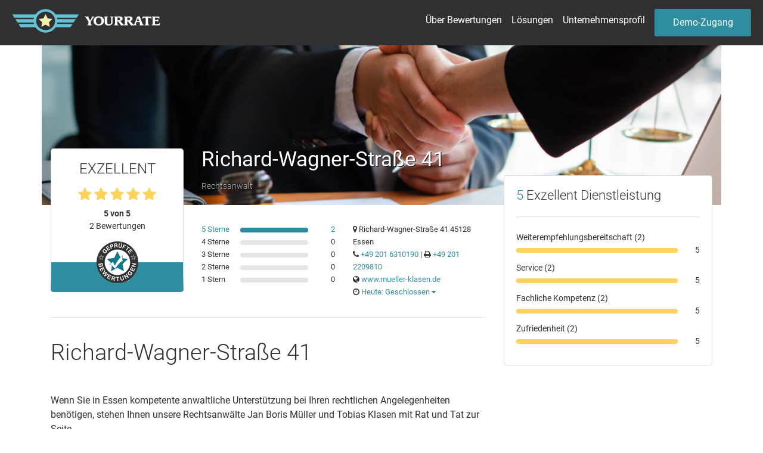

--- FILE ---
content_type: image/svg+xml
request_url: https://www.yourrate.com/img/logo.svg
body_size: 3264
content:
<?xml version="1.0" encoding="UTF-8" standalone="no"?>
<!-- Generator: Adobe Illustrator 15.1.0, SVG Export Plug-In  -->
<!DOCTYPE svg  PUBLIC '-//W3C//DTD SVG 1.1//EN'  'http://www.w3.org/Graphics/SVG/1.1/DTD/svg11.dtd' [
	<!ENTITY ns_flows "http://ns.adobe.com/Flows/1.0/">
]>
<svg xmlns="http://www.w3.org/2000/svg" xml:space="preserve" height="155px" width="935px" version="1.1" y="0px" x="0px" overflow="visible" xmlns:xlink="http://www.w3.org/1999/xlink" viewBox="-2.321 -1 935 155" enable-background="new -2.321 -1 935 155">
<path fill="#64C2D4" clip-rule="evenodd" d="m206.66 0h4.113c29.896 1.892 47.876 15.696 61.175 34.186h145.22c0.125 1.884-1.706 3.4-2.827 5.141-3.28 5.092-6.754 11.171-10.282 16.193h-122.35c-0.066 2.553 1.277 5.918 1.542 8.996h114.38c0.684 0.889-0.604 1.902-1.028 2.571-3.782 5.947-8.039 12.832-12.081 18.763h-101.01c-0.854 3.003-1.287 6.425-2.056 9.51h96.388c0.258 0.821-0.552 1.834-1.028 2.571-3.772 5.824-8.293 12.897-12.338 18.764-26.422 0-53.676-0.001-80.966 0-3.779 0-8.799-0.813-11.31 0-1.316 0.426-4.099 4.835-5.398 6.426-12.565 15.386-29.889 25.594-55.005 27.76h-6.169c-3.266-0.511-7.058-0.938-10.281-1.543-19.853-3.728-33.918-13.003-44.724-26.217-1.048-1.282-3.851-5.947-5.398-6.426-2.697-0.837-7.619 0-11.567 0-27.174-0.001-54.217 0-80.966 0-4.684-6.797-9.707-14.627-13.623-21.335h96.902c-0.548-3.221-1.409-6.13-1.799-9.51h-101.27c-3.553-4.988-7.003-11.101-10.282-16.193-1.136-1.763-3.177-3.529-2.828-5.141h114.38c0.516-3.082 1.259-5.938 1.799-8.996h-122.35c-4.736-6.728-9.808-14.507-13.6-21.339h135.97c3.125 0 7.343 0.619 9.253 0 1.288-0.417 4.061-4.81 5.398-6.426 12.8-15.457 30.42-26.216 56.04-27.76zm-34.45 28.788c-9.18 7.198-14.918 15.255-18.764 25.189-9.899 25.573 0.442 51.659 14.651 64.773 14.907 13.757 42.353 21.933 66.058 10.281 17.686-8.693 34.016-26.624 33.928-53.72-0.063-19.837-8.756-33.38-18.507-42.925-9.767-9.562-25.545-17.496-45.495-15.936-13.72 1.075-23.54 5.812-31.87 12.339z" fill-rule="evenodd"/>
<path fill="#F3F0AC" clip-rule="evenodd" d="m208.46 32.644c5.07 8.381 8.919 17.984 13.623 26.731 9.945 1.192 19.482 2.795 29.303 4.113-6.87 7.183-14.059 14.044-21.334 20.82 1.811 9.755 3.432 19.701 5.141 29.559-8.903-4.549-17.546-9.357-26.475-13.88-8.774 4.591-17.594 9.138-26.218 13.88 1.116-9.166 3.166-19.625 4.884-29.045-6.697-7.525-14.524-13.92-21.334-21.333 9.757-1.296 19.251-2.854 29.045-4.113 4.75-8.613 9.17-17.551 13.36-26.735z" fill-rule="evenodd"/>
<path d="m496.65 50.963v-3.689l9.694 0.217 9.187-0.217v3.686l-4.847 0.938-18.229 28.249v5.49c0 1.205 0.023 2.492 0.072 3.865 0.048 1.373 0.145 2.83 0.289 4.369 0 1.447 0.048 2.578 0.145 3.396s0.218 1.469 0.362 1.951l5.932 1.012v3.611l-14.106-0.145-14.106 0.217v-3.617l5.932-1.012c0.097-0.289 0.205-0.879 0.326-1.773 0.119-0.891 0.181-2.084 0.181-3.58l0.361-8.246v-5.569l-17.94-28.213-4.919-0.94v-3.689l12.949 0.217 12.442-0.217v3.689l-3.689 0.94 11.792 22.643 11.863-22.643-3.67-0.944z" fill="#fff"/>
<path d="m575.14 75.631c0 8.969-3.063 16.156-9.188 21.557-5.932 5.256-13.914 7.885-23.944 7.885-9.887 0-17.784-2.641-23.691-7.922-5.908-5.281-8.862-12.453-8.862-21.52 0-9.114 3.014-16.3 9.043-21.558 6.028-5.256 14.034-7.885 24.017-7.885s17.916 2.629 23.801 7.885c5.87 5.261 8.82 12.447 8.82 21.561zm-15.48 0c0-6.269-1.617-11.417-4.848-15.444-3.231-4.026-7.427-6.04-12.587-6.04-5.112 0-9.271 2.025-12.479 6.076s-4.811 9.188-4.811 15.408c0 6.173 1.615 11.297 4.847 15.371 3.23 4.076 7.379 6.113 12.442 6.113 5.064 0 9.234-2.037 12.515-6.113 3.28-4.074 4.92-9.198 4.92-15.371z" fill="#fff"/>
<path d="m620.42 83.37v-7.449c0-2.652-0.061-5.896-0.181-9.73-0.121-3.834-0.181-5.968-0.181-6.401 0-2.122-0.036-3.835-0.108-5.137s-0.182-2.218-0.326-2.749l-5.425-0.94v-3.689l10.489 0.217 10.055-0.217v3.689l-5.047 0.94c-0.148 0.387-0.297 1.242-0.445 2.568-0.148 1.327-0.223 3.1-0.223 5.317v22.497c0 7.233-2.219 12.839-6.655 16.817-4.438 3.979-10.683 5.969-18.736 5.969-7.331 0-13.082-1.688-17.253-5.064-4.172-3.375-6.257-8.053-6.257-14.033v-20.473l-0.218-8.175c0-1.302-0.061-2.424-0.181-3.364-0.121-0.94-0.253-1.627-0.397-2.062l-4.992-0.94v-3.689l13.094 0.217 13.455-0.217v3.689l-5.409 0.94c-0.149 0.387-0.297 1.025-0.445 1.917-0.148 0.894-0.222 2.062-0.222 3.509v23.004c0 5.739 0.916 9.97 2.749 12.694 1.832 2.725 5.039 4.088 9.621 4.088 4.292 0 7.547-1.182 9.766-3.545 1.158-1.254 2.026-2.688 2.604-4.305 0.61-1.615 0.9-3.579 0.9-5.895z" fill="#fff"/>
<path d="m659.12 78.524v7.161l0.217 8.246c0 1.545 0.048 2.713 0.145 3.508 0.097 0.797 0.241 1.412 0.435 1.846l4.991 1.012v3.617l-13.166-0.217-13.094 0.217v-3.617l4.992-1.012c0.145-0.482 0.276-1.361 0.397-2.641 0.12-1.277 0.181-2.182 0.181-2.713l0.218-8.246v-20.184l-0.218-8.175c0-1.302-0.061-2.424-0.181-3.364-0.121-0.94-0.253-1.627-0.397-2.062l-4.992-0.94v-3.689l13.094 0.217 21.124-0.434c6.462 0 11.357 1.229 14.685 3.689s4.991 6.174 4.991 11.141c0 3.231-1.206 6.233-3.616 9.006-2.412 2.774-6.054 4.643-10.924 5.606l19.46 22.714 2.676 1.084 0.073 3.617c-1.303 0-2.942 0.037-4.92 0.109s-2.99 0.107-3.038 0.107l-7.668 0.652-1.809 0.289c-2.363-3.328-4.605-6.486-6.728-9.477-1.592-2.217-3.11-4.291-4.558-6.221l-8.175-10.851h-4.18zm0.22-7.381l5.095 0.438c4.017 0 7.114-0.76 9.291-2.278 2.177-1.52 3.266-3.895 3.266-7.126 0-2.845-0.897-4.834-2.691-5.968-1.794-1.133-4.557-1.7-8.286-1.7h-1.651-1.865c-0.67 0-1.232 0.024-1.687 0.073s-0.945 0.17-1.471 0.364v16.197z" fill="#fff"/>
<path d="m721.04 78.524v7.161l0.217 8.246c0 1.545 0.048 2.713 0.145 3.508 0.097 0.797 0.241 1.412 0.435 1.846l4.991 1.012v3.617l-13.166-0.217-13.094 0.217v-3.617l4.992-1.012c0.145-0.482 0.276-1.361 0.397-2.641 0.12-1.277 0.181-2.182 0.181-2.713l0.218-8.246v-20.184l-0.218-8.175c0-1.302-0.061-2.424-0.181-3.364-0.121-0.94-0.253-1.627-0.397-2.062l-4.992-0.94v-3.689l13.094 0.217 21.124-0.434c6.462 0 11.357 1.229 14.685 3.689s4.991 6.174 4.991 11.141c0 3.231-1.206 6.233-3.616 9.006-2.412 2.774-6.054 4.643-10.924 5.606l19.46 22.714 2.676 1.084 0.073 3.617c-1.303 0-2.942 0.037-4.92 0.109s-2.99 0.107-3.038 0.107l-7.668 0.652-1.809 0.289c-2.363-3.328-4.605-6.486-6.728-9.477-1.592-2.217-3.11-4.291-4.558-6.221l-8.175-10.851h-4.18zm0.22-7.381l5.095 0.438c4.017 0 7.114-0.76 9.291-2.278 2.177-1.52 3.266-3.895 3.266-7.126 0-2.845-0.897-4.834-2.691-5.968-1.794-1.133-4.557-1.7-8.286-1.7h-1.651-1.865c-0.67 0-1.232 0.024-1.687 0.073s-0.945 0.17-1.471 0.364v16.197z" fill="#fff"/>
<path d="m824.2 100.23v3.611l-13.166-0.145-13.166 0.217v-3.689l4.991-0.939-4.991-16.421h-18.303l-4.774 16.364 4.774 0.938v3.676l-9.91-0.145-9.983 0.217v-3.617l4.558-1.012c3.713-8.295 7.137-16.612 10.272-24.956 1.109-2.941 2.122-5.715 3.038-8.319 0.675-1.881 1.64-4.653 2.894-8.319 0.916-2.796 1.856-5.594 2.821-8.392 1.543-0.289 2.616-0.506 3.22-0.65 0.603-0.145 1.507-0.409 2.713-0.796l6.076-1.664 5.209 1.301c1.446 4.77 2.809 9.104 4.087 13.006 1.277 3.901 2.785 8.212 4.521 12.932 3.038 8.188 6.485 16.786 10.345 25.792l4.78 1.007zm-28.72-23.876l-6.944-21.268-6.8 21.268h13.74z" fill="#fff"/>
<path d="m851.69 85.641c0 1.012 0.061 2.504 0.182 4.477 0.119 1.975 0.181 3.229 0.181 3.758 0 1.541 0.047 2.709 0.145 3.504 0.096 0.793 0.24 1.408 0.434 1.84l5.933 1.012v3.611l-14.179-0.145-14.179 0.217v-3.617l6.004-1.012c0.096-0.24 0.181-0.734 0.253-1.482s0.205-2.037 0.398-3.871l0.217-8.246v-22.356l-0.507-8.102c-1.351 0-2.833 0.012-4.448 0.036-1.616 0.024-3.389 0.205-5.317 0.542-2.652 0.29-4.221 0.579-4.702 0.868l-2.821 5.426-3.906-1.375 1.736-6.51c0.289-1.061 0.578-2.254 0.868-3.581 0.289-1.326 0.506-2.375 0.65-3.147h51.651c0.145 1.014 0.35 2.123 0.615 3.328 0.265 1.206 0.542 2.34 0.832 3.4l1.809 6.51-3.907 1.375-2.894-5.426c-0.434-0.24-2.014-0.542-4.738-0.904-2.725-0.361-5.968-0.542-9.729-0.542l-0.579 8.09v22.32z" fill="#fff"/>
<path d="m887.93 103.7l-13.094 0.145v-3.611l4.992-1.012c0.145-0.482 0.276-1.359 0.397-2.637 0.12-1.277 0.181-2.18 0.181-2.711l0.218-8.234v-20.157l-0.218-8.163c0-1.542-0.048-2.709-0.145-3.504s-0.241-1.434-0.434-1.915l-4.992-0.938v-3.686l13.094 0.217h33.783l1.085 5.86c0.241 1.013 0.481 2.002 0.724 2.966 0.241 0.965 0.53 1.881 0.868 2.749l-3.689 1.519-2.532-3.906c-0.434-0.289-2.484-0.614-6.148-0.977-3.666-0.361-7.886-0.542-12.66-0.542h-3.688l-0.362 14.54 10.634-0.217c1.398 0 2.58-0.048 3.545-0.145 0.964-0.097 1.566-0.192 1.809-0.29l1.447-3.979h3.616l-0.217 7.885 0.217 7.885h-3.616l-1.447-3.978-5.063-0.29-10.924-0.217v4.123l0.362 15.769h5.28c5.016 0 9.404-0.275 13.166-0.832 3.762-0.553 5.979-0.977 6.655-1.266l2.677-4.629 3.906 1.447-3.183 12.73h-36.26z" fill="#fff"/>
</svg>


--- FILE ---
content_type: application/javascript
request_url: https://www.yourrate.com/vendors~fancybox.css.js
body_size: 9370
content:
(window.webpackJsonp=window.webpackJsonp||[]).push([[19],{45:function(A,t,e){var o=e(56);"string"==typeof o&&(o=[[A.i,o,""]]);var n={sourceMap:!1,insertInto:("head","head"),hmr:!0,transform:void 0};e(8)(o,n);o.locals&&(A.exports=o.locals)},54:function(A,t,e){"use strict";A.exports=function(A,t){return"string"!=typeof A?A:(/^['"].*['"]$/.test(A)&&(A=A.slice(1,-1)),/["'() \t\n]/.test(A)||t?'"'+A.replace(/"/g,'\\"').replace(/\n/g,"\\n")+'"':A)}},56:function(A,t,e){t=A.exports=e(7)(!1);var o=e(54),n=o(e(57)),i=o(e(58)),r=o(e(59)),a=o(e(60));t.push([A.i,"/*! fancyBox v2.1.4 fancyapps.com | fancyapps.com/fancybox/#license */.fancybox-image,.fancybox-inner,.fancybox-nav,.fancybox-nav span,.fancybox-outer,.fancybox-skin,.fancybox-tmp,.fancybox-wrap,.fancybox-wrap iframe,.fancybox-wrap object{padding:0;margin:0;border:0;outline:none;vertical-align:top}.fancybox-wrap{position:absolute;top:0;left:0;z-index:8020}.fancybox-skin{position:relative;background:#f9f9f9;color:#444;text-shadow:none;-webkit-border-radius:4px;-moz-border-radius:4px;border-radius:4px}.fancybox-opened{z-index:8030}.fancybox-opened .fancybox-skin{-webkit-box-shadow:0 10px 25px rgba(0,0,0,.5);-moz-box-shadow:0 10px 25px rgba(0,0,0,.5);box-shadow:0 10px 25px rgba(0,0,0,.5)}.fancybox-inner,.fancybox-outer{position:relative}.fancybox-inner{overflow:hidden}.fancybox-type-iframe .fancybox-inner{-webkit-overflow-scrolling:touch}.fancybox-error{color:#444;font:14px/20px Helvetica Neue,Helvetica,Arial,sans-serif;margin:0;padding:15px;white-space:nowrap}.fancybox-iframe,.fancybox-image{display:block;width:100%;height:100%}.fancybox-image{max-width:100%;max-height:100%}#fancybox-loading,.fancybox-close,.fancybox-next span,.fancybox-prev span{background-image:url("+n+")}#fancybox-loading{position:fixed;top:50%;left:50%;margin-top:-22px;margin-left:-22px;background-position:0 -108px;opacity:.8;cursor:pointer;z-index:8060}#fancybox-loading div{width:44px;height:44px;background:url("+i+") 50% no-repeat}.fancybox-close{top:-18px;right:-18px;width:36px;height:36px}.fancybox-close,.fancybox-nav{position:absolute;cursor:pointer;z-index:8040}.fancybox-nav{top:0;width:40%;height:100%;text-decoration:none;background:transparent url("+r+");-webkit-tap-highlight-color:rgba(0,0,0,0)}.fancybox-prev{left:0}.fancybox-next{right:0}.fancybox-nav span{position:absolute;top:50%;width:36px;height:34px;margin-top:-18px;cursor:pointer;z-index:8040;visibility:hidden}.fancybox-prev span{left:10px;background-position:0 -36px}.fancybox-next span{right:10px;background-position:0 -72px}.fancybox-nav:hover span{visibility:visible}.fancybox-tmp{position:absolute;top:-99999px;left:-99999px;visibility:hidden;max-width:99999px;max-height:99999px;overflow:visible!important}.fancybox-lock{overflow:hidden}.fancybox-overlay{position:absolute;top:0;left:0;overflow:hidden;display:none;z-index:8010;background:url("+a+")}.fancybox-overlay-fixed{position:fixed;bottom:0;right:0}.fancybox-lock .fancybox-overlay{overflow:auto;overflow-y:scroll}.fancybox-title{visibility:hidden;font:normal 13px/20px Helvetica Neue,Helvetica,Arial,sans-serif;position:relative;text-shadow:none;z-index:8050}.fancybox-opened .fancybox-title{visibility:visible}.fancybox-title-float-wrap{position:absolute;bottom:0;right:50%;margin-bottom:-35px;z-index:8050;text-align:center}.fancybox-title-float-wrap .child{display:inline-block;margin-right:-100%;padding:2px 20px;background:transparent;background:rgba(0,0,0,.8);-webkit-border-radius:15px;-moz-border-radius:15px;border-radius:15px;text-shadow:0 1px 2px #222;color:#fff;font-weight:700;line-height:24px;white-space:nowrap}.fancybox-title-outside-wrap{position:relative;margin-top:10px;color:#fff}.fancybox-title-inside-wrap{padding-top:10px}.fancybox-title-over-wrap{position:absolute;bottom:0;left:0;color:#fff;padding:10px;background:#000;background:rgba(0,0,0,.8)}",""])},57:function(A,t){A.exports="[data-uri]"},58:function(A,t){A.exports="[data-uri]"},59:function(A,t){A.exports="[data-uri]"},60:function(A,t){A.exports="[data-uri]"},7:function(A,t,e){"use strict";A.exports=function(A){var t=[];return t.toString=function(){return this.map((function(t){var e=function(A,t){var e=A[1]||"",o=A[3];if(!o)return e;if(t&&"function"==typeof btoa){var n=(r=o,"/*# sourceMappingURL=data:application/json;charset=utf-8;base64,"+btoa(unescape(encodeURIComponent(JSON.stringify(r))))+" */"),i=o.sources.map((function(A){return"/*# sourceURL="+o.sourceRoot+A+" */"}));return[e].concat(i).concat([n]).join("\n")}var r;return[e].join("\n")}(t,A);return t[2]?"@media "+t[2]+"{"+e+"}":e})).join("")},t.i=function(A,e){"string"==typeof A&&(A=[[null,A,""]]);for(var o={},n=0;n<this.length;n++){var i=this[n][0];null!=i&&(o[i]=!0)}for(n=0;n<A.length;n++){var r=A[n];null!=r[0]&&o[r[0]]||(e&&!r[2]?r[2]=e:e&&(r[2]="("+r[2]+") and ("+e+")"),t.push(r))}},t}},8:function(A,t,e){var o,n,i={},r=(o=function(){return window&&document&&document.all&&!window.atob},function(){return void 0===n&&(n=o.apply(this,arguments)),n}),a=function(A,t){return t?t.querySelector(A):document.querySelector(A)},s=function(A){var t={};return function(A,e){if("function"==typeof A)return A();if(void 0===t[A]){var o=a.call(this,A,e);if(window.HTMLIFrameElement&&o instanceof window.HTMLIFrameElement)try{o=o.contentDocument.head}catch(A){o=null}t[A]=o}return t[A]}}(),c=null,p=0,l=[],f=e(9);function g(A,t){for(var e=0;e<A.length;e++){var o=A[e],n=i[o.id];if(n){n.refs++;for(var r=0;r<n.parts.length;r++)n.parts[r](o.parts[r]);for(;r<o.parts.length;r++)n.parts.push(I(o.parts[r],t))}else{var a=[];for(r=0;r<o.parts.length;r++)a.push(I(o.parts[r],t));i[o.id]={id:o.id,refs:1,parts:a}}}}function d(A,t){for(var e=[],o={},n=0;n<A.length;n++){var i=A[n],r=t.base?i[0]+t.base:i[0],a={css:i[1],media:i[2],sourceMap:i[3]};o[r]?o[r].parts.push(a):e.push(o[r]={id:r,parts:[a]})}return e}function u(A,t){var e=s(A.insertInto);if(!e)throw new Error("Couldn't find a style target. This probably means that the value for the 'insertInto' parameter is invalid.");var o=l[l.length-1];if("top"===A.insertAt)o?o.nextSibling?e.insertBefore(t,o.nextSibling):e.appendChild(t):e.insertBefore(t,e.firstChild),l.push(t);else if("bottom"===A.insertAt)e.appendChild(t);else{if("object"!=typeof A.insertAt||!A.insertAt.before)throw new Error("[Style Loader]\n\n Invalid value for parameter 'insertAt' ('options.insertAt') found.\n Must be 'top', 'bottom', or Object.\n (https://github.com/webpack-contrib/style-loader#insertat)\n");var n=s(A.insertAt.before,e);e.insertBefore(t,n)}}function b(A){if(null===A.parentNode)return!1;A.parentNode.removeChild(A);var t=l.indexOf(A);t>=0&&l.splice(t,1)}function h(A){var t=document.createElement("style");if(void 0===A.attrs.type&&(A.attrs.type="text/css"),void 0===A.attrs.nonce){var o=function(){0;return e.nc}();o&&(A.attrs.nonce=o)}return x(t,A.attrs),u(A,t),t}function x(A,t){Object.keys(t).forEach((function(e){A.setAttribute(e,t[e])}))}function I(A,t){var e,o,n,i;if(t.transform&&A.css){if(!(i="function"==typeof t.transform?t.transform(A.css):t.transform.default(A.css)))return function(){};A.css=i}if(t.singleton){var r=p++;e=c||(c=h(t)),o=E.bind(null,e,r,!1),n=E.bind(null,e,r,!0)}else A.sourceMap&&"function"==typeof URL&&"function"==typeof URL.createObjectURL&&"function"==typeof URL.revokeObjectURL&&"function"==typeof Blob&&"function"==typeof btoa?(e=function(A){var t=document.createElement("link");return void 0===A.attrs.type&&(A.attrs.type="text/css"),A.attrs.rel="stylesheet",x(t,A.attrs),u(A,t),t}(t),o=B.bind(null,e,t),n=function(){b(e),e.href&&URL.revokeObjectURL(e.href)}):(e=h(t),o=C.bind(null,e),n=function(){b(e)});return o(A),function(t){if(t){if(t.css===A.css&&t.media===A.media&&t.sourceMap===A.sourceMap)return;o(A=t)}else n()}}A.exports=function(A,t){if("undefined"!=typeof DEBUG&&DEBUG&&"object"!=typeof document)throw new Error("The style-loader cannot be used in a non-browser environment");(t=t||{}).attrs="object"==typeof t.attrs?t.attrs:{},t.singleton||"boolean"==typeof t.singleton||(t.singleton=r()),t.insertInto||(t.insertInto="head"),t.insertAt||(t.insertAt="bottom");var e=d(A,t);return g(e,t),function(A){for(var o=[],n=0;n<e.length;n++){var r=e[n];(a=i[r.id]).refs--,o.push(a)}A&&g(d(A,t),t);for(n=0;n<o.length;n++){var a;if(0===(a=o[n]).refs){for(var s=0;s<a.parts.length;s++)a.parts[s]();delete i[a.id]}}}};var y,w=(y=[],function(A,t){return y[A]=t,y.filter(Boolean).join("\n")});function E(A,t,e,o){var n=e?"":o.css;if(A.styleSheet)A.styleSheet.cssText=w(t,n);else{var i=document.createTextNode(n),r=A.childNodes;r[t]&&A.removeChild(r[t]),r.length?A.insertBefore(i,r[t]):A.appendChild(i)}}function C(A,t){var e=t.css,o=t.media;if(o&&A.setAttribute("media",o),A.styleSheet)A.styleSheet.cssText=e;else{for(;A.firstChild;)A.removeChild(A.firstChild);A.appendChild(document.createTextNode(e))}}function B(A,t,e){var o=e.css,n=e.sourceMap,i=void 0===t.convertToAbsoluteUrls&&n;(t.convertToAbsoluteUrls||i)&&(o=f(o)),n&&(o+="\n/*# sourceMappingURL=data:application/json;base64,"+btoa(unescape(encodeURIComponent(JSON.stringify(n))))+" */");var r=new Blob([o],{type:"text/css"}),a=A.href;A.href=URL.createObjectURL(r),a&&URL.revokeObjectURL(a)}},9:function(A,t){A.exports=function(A){var t="undefined"!=typeof window&&window.location;if(!t)throw new Error("fixUrls requires window.location");if(!A||"string"!=typeof A)return A;var e=t.protocol+"//"+t.host,o=e+t.pathname.replace(/\/[^\/]*$/,"/");return A.replace(/url\s*\(((?:[^)(]|\((?:[^)(]+|\([^)(]*\))*\))*)\)/gi,(function(A,t){var n,i=t.trim().replace(/^"(.*)"$/,(function(A,t){return t})).replace(/^'(.*)'$/,(function(A,t){return t}));return/^(#|data:|http:\/\/|https:\/\/|file:\/\/\/|\s*$)/i.test(i)?A:(n=0===i.indexOf("//")?i:0===i.indexOf("/")?e+i:o+i.replace(/^\.\//,""),"url("+JSON.stringify(n)+")")}))}}}]);

--- FILE ---
content_type: application/javascript
request_url: https://www.yourrate.com/public/business-profile-pages/business-entity.js
body_size: 253
content:
(window.webpackJsonp=window.webpackJsonp||[]).push([[15],{18:function(e,t,n){jQuery(".carousel").carousel(),n.e(21).then(n.t.bind(null,43,7));$(document).ready((function(){var e=[{selector:"a.rates-filter-content",name:"reviews[content]",value:"2"},{selector:"a.rates-filter-stars",name:"reviews[stars]",value:null},{selector:"a.rates-filter-questions",name:"reviews[questions]",value:null},{selector:"a.rates-filter-type",name:"reviews[type]",value:null}],t=function(){e.forEach((function(e){e.selector;var t=e.name;e.value;$('select[name="'.concat(t,'"]')).val()||$('select[name="'.concat(t,'"]')).prop("disabled",!0)}))};$("#filterData_form select").change((function(){t(),$("#filterData_form").submit()})),e.forEach((function(e){var n=e.selector,a=e.name,l=e.value;$(document).on("click",n,(function(){$(this).parent().remove(),0===$(this).parent().find("span").length&&$(this).css("top",0),$('select[name="'.concat(a,'"]')).val(l),t(),$("#filterData_form").submit()}))}))})),Promise.all([n.e(20).then(n.t.bind(null,44,7)),n.e(19).then(n.t.bind(null,45,7))]).then((function(){$(".fancybox-thumb").fancybox({prevEffect:"none",nextEffect:"none",closeBtn:!1,helpers:{title:{type:"inside"},buttons:{}}})}))}},[[18,0]]]);